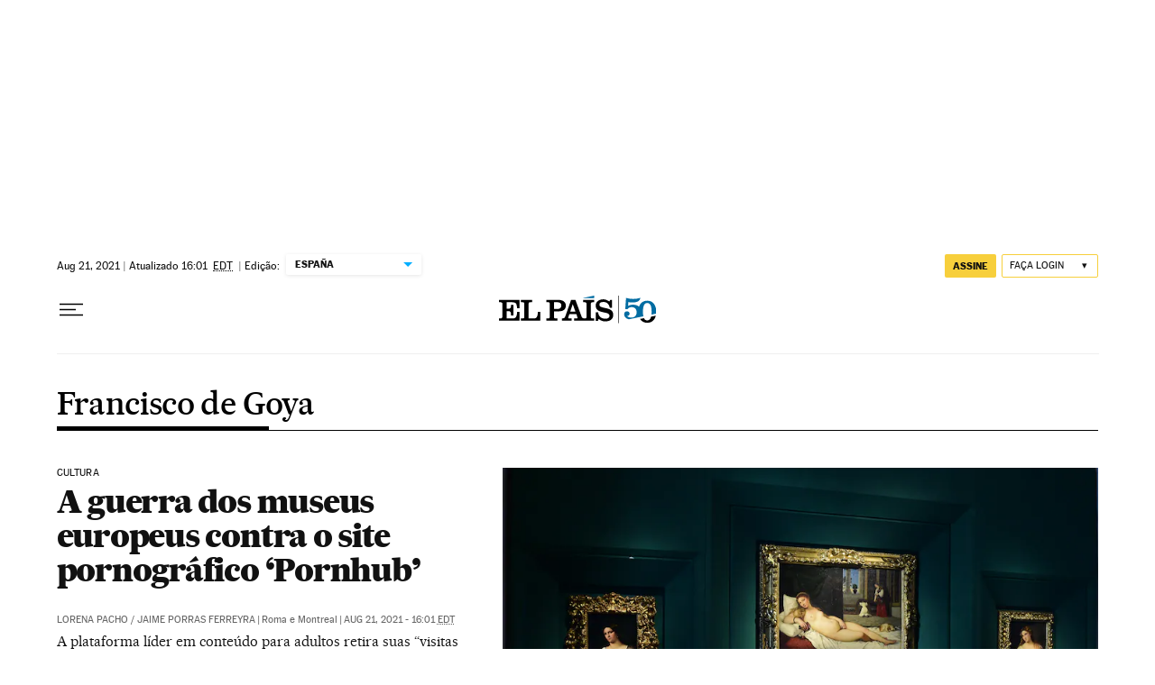

--- FILE ---
content_type: application/javascript; charset=utf-8
request_url: https://fundingchoicesmessages.google.com/f/AGSKWxU7tCOmAQ2oM2buAdPm494h6an9FnxluFyC_TXzlDn6-mygzraBZbPqXEo9Q3EvKOS2mXBuE4w6S70KoyGINBA1Fb_rVf-_OO0IpZqF-GGtUG-fjibff-tMzm2b5pCqDRezK7oaCodPbdgr15FHXihEjGWYUgrhux6UslhGNd02zTBTmJmzZyEo6QEM/_/defer_ads..adpartner./adv/search..ad6media.=160x600&
body_size: -1291
content:
window['20c9eed0-8c8e-4685-9182-349458bf351b'] = true;